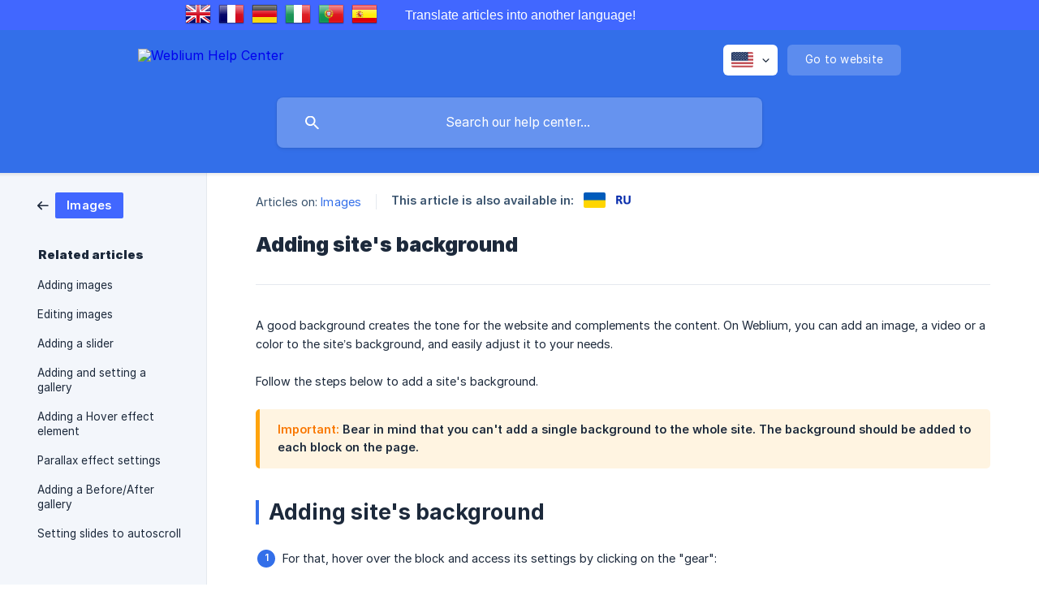

--- FILE ---
content_type: text/html; charset=utf-8
request_url: https://help.weblium.com/en-us/article/adding-sites-background-s2l5ek/
body_size: 8287
content:
<!DOCTYPE html><html lang="en-us" dir="ltr"><head><meta http-equiv="Content-Type" content="text/html; charset=utf-8"><meta name="viewport" content="width=device-width, initial-scale=1"><meta property="og:locale" content="en-us"><meta property="og:site_name" content="Weblium Help Center"><meta property="og:type" content="website"><link rel="icon" href="https://image.crisp.chat/avatar/website/65b29bad-e69a-46b2-882b-a4cd9914bc87/512/?1767878229593" type="image/png"><link rel="apple-touch-icon" href="https://image.crisp.chat/avatar/website/65b29bad-e69a-46b2-882b-a4cd9914bc87/512/?1767878229593" type="image/png"><meta name="msapplication-TileColor" content="#336FE9"><meta name="msapplication-TileImage" content="https://image.crisp.chat/avatar/website/65b29bad-e69a-46b2-882b-a4cd9914bc87/512/?1767878229593"><style type="text/css">*::selection {
  background: rgba(51, 111, 233, .2);
}

.csh-theme-background-color-default {
  background-color: #336FE9;
}

.csh-theme-background-color-light {
  background-color: #F3F6FB;
}

.csh-theme-background-color-light-alpha {
  background-color: rgba(243, 246, 251, .4);
}

.csh-button.csh-button-accent {
  background-color: #336FE9;
}

.csh-article .csh-article-content article a {
  color: #336FE9;
}

.csh-article .csh-article-content article .csh-markdown.csh-markdown-title.csh-markdown-title-h1 {
  border-color: #336FE9;
}

.csh-article .csh-article-content article .csh-markdown.csh-markdown-code.csh-markdown-code-inline {
  background: rgba(51, 111, 233, .075);
  border-color: rgba(51, 111, 233, .2);
  color: #336FE9;
}

.csh-article .csh-article-content article .csh-markdown.csh-markdown-list .csh-markdown-list-item:before {
  background: #336FE9;
}</style><title>Adding site's background
 | Weblium Help Center</title><script type="text/javascript">window.$crisp = [];

CRISP_WEBSITE_ID = "65b29bad-e69a-46b2-882b-a4cd9914bc87";

CRISP_RUNTIME_CONFIG = {
  locale : "en-us"
};

(function(){d=document;s=d.createElement("script");s.src="https://client.crisp.chat/l.js";s.async=1;d.getElementsByTagName("head")[0].appendChild(s);})();
</script><!-- GTranslate: https://gtranslate.io/ -->
<div class="translate-widget">
    <div class="translate-widget__inner">
        <div class="row-section row-section__left">
            <a href="#" onclick="doGTranslate('en|en');return false;" title="English" class="gflag nturl" style="background-position:-0px -0px;"><img src="//gtranslate.net/flags/blank.png" height="32" width="32" alt="English" /></a>
            <a href="#" onclick="doGTranslate('en|fr');return false;" title="French" class="gflag nturl" style="background-position:-200px -100px;"><img src="//gtranslate.net/flags/blank.png" height="32" width="32" alt="French" /></a>
            <a href="#" onclick="doGTranslate('en|de');return false;" title="German" class="gflag nturl" style="background-position:-300px -100px;"><img src="//gtranslate.net/flags/blank.png" height="32" width="32" alt="German" /></a>
            <a href="#" onclick="doGTranslate('en|it');return false;" title="Italian" class="gflag nturl" style="background-position:-600px -100px;"><img src="//gtranslate.net/flags/blank.png" height="32" width="32" alt="Italian" /></a>
            <a href="#" onclick="doGTranslate('en|pt');return false;" title="Portuguese" class="gflag nturl" style="background-position:-300px -200px;"><img src="//gtranslate.net/flags/blank.png" height="32" width="32" alt="Portuguese" /></a>
            <a href="#" onclick="doGTranslate('en|es');return false;" title="Spanish" class="gflag nturl" style="background-position:-600px -200px;"><img src="//gtranslate.net/flags/blank.png" height="32" width="32" alt="Spanish" /></a>
        </div>
        <div class="row-section row-section__center">
            <span class="translate-widget__text">Translate articles into another language!</span>
        </div>
    </div>
</div>

<style type="text/css">
    html[lang="ru"] .translate-widget,
    html[lang="uk"] .translate-widget {
        display: none !important;
    }
    .translate-widget {
        background-color: #4167FF;
    }
    .translate-widget .translate-widget__inner {
        display: flex;
        margin: auto;
        max-width: 860px;
        align-items: center;
    }
    .translate-widget .translate-widget__inner .row-section {
        margin: 0 16px;
    }
    .translate-widget__text {
        color: #fff;
        font-family: "Crisp Proxima Nova Regular", sans-serif;
    }

    @media (max-width: 767px) {
        .translate-widget {
            padding: 8px 24px;
        }
        .translate-widget .translate-widget__inner {
            flex-direction: column-reverse;
        }
        .translate-widget .translate-widget__inner > * {
            margin-top: 4px;
        }
    }

    a.gflag {
        vertical-align: middle;
        font-size: 32px;
        margin: 0 2px;
        background-repeat: no-repeat;
        background-image: url(//gtranslate.net/flags/32.png);
    }
    a.gflag img {
        border: 0;
    }
    a.gflag:hover {
        background-image:url(//gtranslate.net/flags/32a.png);
    }
    #goog-gt-tt {
        display:none !important;
    }
    .goog-te-banner-frame {
        display:none !important;
    }
    .goog-te-menu-value:hover {
        text-decoration:none !important;
    }
    body {
        top:0 !important;
    }
    #google_translate_element2 {
        display:none!important;
    }
    header .csh-header-background:before {
        background-image: none !important;
    }
</style>

<div id="google_translate_element2"></div>

<script type="text/javascript">
    function googleTranslateElementInit2() {new google.translate.TranslateElement({pageLanguage: 'en', autoDisplay: true}, 'google_translate_element2');}
</script>
<script type="text/javascript"  id="script">
    /* <![CDATA[ */
    eval(function(p,a,c,k,e,r){e=function(c){return(c<a?'':e(parseInt(c/a)))+((c=c%a)>35?String.fromCharCode(c+29):c.toString(36))};if(!''.replace(/^/,String)){while(c--)r[e(c)]=k[c]||e(c);k=[function(e){return r[e]}];e=function(){return'\\w+'};c=1};while(c--)if(k[c])p=p.replace(new RegExp('\\b'+e(c)+'\\b','g'),k[c]);return p}('6 7(a,b){n{4(2.9){3 c=2.9("o");c.p(b,f,f);a.q(c)}g{3 c=2.r();a.s(\'t\'+b,c)}}u(e){}}6 h(a){4(a.8)a=a.8;4(a==\'\')v;3 b=a.w(\'|\')[1];3 c;3 d=2.x(\'y\');z(3 i=0;i<d.5;i++)4(d[i].A==\'B-C-D\')c=d[i];4(2.j(\'k\')==E||2.j(\'k\').l.5==0||c.5==0||c.l.5==0){F(6(){h(a)},G)}g{c.8=b;7(c,\'m\');7(c,\'m\')}}',43,43,'||document|var|if|length|function|GTranslateFireEvent|value|createEvent||||||true|else|doGTranslate||getElementById|google_translate_element2|innerHTML|change|try|HTMLEvents|initEvent|dispatchEvent|createEventObject|fireEvent|on|catch|return|split|getElementsByTagName|select|for|className|goog|te|combo|null|setTimeout|500'.split('|'),0,{}))
    /* ]]> */
</script>

<script>
const lang = document.documentElement.getAttribute('lang');
const script = document.createElement('script');
script.type = 'text/javascript';
script.src = 'https://translate.google.com/translate_a/element.js?cb=googleTranslateElementInit2';
if (lang !== 'uk' && lang !== 'ru') {
    console.log('>>>');
    document.body.insertBefore(script, document.getElementById('script'));
}
</script>
<!-- The end of the autotranslator: -->

<!-- The style that changes the russian flag: -->
<style type="text/css">
.csh-flag[data-country=ru] .csh-flag-image  {
    background-image: url(https://res2.weblium.site/res/626960160e1d0f002259f68c/62743a77c4083c00235a5e5b_optimized) !important;
} 
</style>
<!-- Google Tag Manager -->
<script>(function(w,d,s,l,i){w[l]=w[l]||[];w[l].push({'gtm.start':
new Date().getTime(),event:'gtm.js'});var f=d.getElementsByTagName(s)[0],
j=d.createElement(s),dl=l!='dataLayer'?'&l='+l:'';j.async=true;j.src=
'https://www.googletagmanager.com/gtm.js?id='+i+dl;f.parentNode.insertBefore(j,f);
})(window,document,'script','dataLayer','GTM-WW35PFT');</script>
<!-- End Google Tag Manager --> 
<!-- Google Tag Manager (noscript) -->
<noscript><iframe src="https://www.googletagmanager.com/ns.html?id=GTM-WW35PFT"
height="0" width="0" style="display:none;visibility:hidden"></iframe></noscript>
<!-- End Google Tag Manager (noscript) --><meta name="description" content="A good background creates the tone for the website and complements the content. On Weblium, you can add an image, a video or a color to the site’s background, and easily adjust it to your needs."><meta property="og:title" content="Adding site's background"><meta property="og:description" content="A good background creates the tone for the website and complements the content. On Weblium, you can add an image, a video or a color to the site’s background, and easily adjust it to your needs."><meta property="og:url" content="https://help.weblium.com/en-us/article/adding-sites-background-s2l5ek/"><link rel="canonical" href="https://help.weblium.com/en-us/article/adding-sites-background-s2l5ek/"><link rel="stylesheet" href="https://static.crisp.help/stylesheets/libs/libs.min.css?cca2211f2ccd9cb5fb332bc53b83aaf4c" type="text/css"/><link rel="stylesheet" href="https://static.crisp.help/stylesheets/site/common/common.min.css?ca10ef04f0afa03de4dc66155cd7f7cf7" type="text/css"/><link rel="stylesheet" href="https://static.crisp.help/stylesheets/site/article/article.min.css?cfcf77a97d64c1cccaf0a3f413d2bf061" type="text/css"/><script src="https://static.crisp.help/javascripts/libs/libs.min.js?c2b50f410e1948f5861dbca6bbcbd5df9" type="text/javascript"></script><script src="https://static.crisp.help/javascripts/site/common/common.min.js?c86907751c64929d4057cef41590a3137" type="text/javascript"></script><script src="https://static.crisp.help/javascripts/site/article/article.min.js?c482d30065e2a0039a69f04e84d9f3fc9" type="text/javascript"></script></head><body><header role="banner"><div class="csh-wrapper"><div class="csh-header-main"><a href="/en-us/" role="none" class="csh-header-main-logo"><img src="https://storage.crisp.chat/users/helpdesk/website/fa84b4d83a50e800/logotype-cut-complete-white2x_zkoieh.png" alt="Weblium Help Center"></a><div role="none" class="csh-header-main-actions"><div data-expanded="false" role="none" onclick="CrispHelpdeskCommon.toggle_language()" class="csh-header-main-actions-locale"><div class="csh-header-main-actions-locale-current"><span data-country="us" class="csh-flag"><span class="csh-flag-image"></span></span></div><ul><li><a href="/en-us/" data-current="true" role="none" class="csh-font-sans-medium"><span data-country="us" class="csh-flag"><span class="csh-flag-image"></span></span>English (US)</a></li><li><a href="/ru/article/1uwtdfa/" data-current="false" role="none" class="csh-font-sans-regular"><span data-country="ru" class="csh-flag"><span class="csh-flag-image"></span></span>Russian</a></li><li><a href="/uk/article/kqwcrx/" data-current="false" role="none" class="csh-font-sans-regular"><span data-country="ua" class="csh-flag"><span class="csh-flag-image"></span></span>Ukrainian</a></li></ul></div><a href="https://weblium.com/" target="_blank" rel="noopener noreferrer" role="none" class="csh-header-main-actions-website"><span class="csh-header-main-actions-website-itself csh-font-sans-regular">Go to website</span></a></div><span class="csh-clear"></span></div><form action="/en-us/includes/search/" role="search" onsubmit="return false" data-target-suggest="/en-us/includes/suggest/" data-target-report="/en-us/includes/report/" data-has-emphasis="false" data-has-focus="false" data-expanded="false" data-pending="false" class="csh-header-search"><span class="csh-header-search-field"><input type="search" name="search_query" autocomplete="off" autocorrect="off" autocapitalize="off" maxlength="100" placeholder="Search our help center..." aria-label="Search our help center..." role="searchbox" onfocus="CrispHelpdeskCommon.toggle_search_focus(true)" onblur="CrispHelpdeskCommon.toggle_search_focus(false)" onkeydown="CrispHelpdeskCommon.key_search_field(event)" onkeyup="CrispHelpdeskCommon.type_search_field(this)" onsearch="CrispHelpdeskCommon.search_search_field(this)" class="csh-font-sans-regular"><span class="csh-header-search-field-autocomplete csh-font-sans-regular"></span><span class="csh-header-search-field-ruler"><span class="csh-header-search-field-ruler-text csh-font-sans-semibold"></span></span></span><div class="csh-header-search-results"></div></form></div><div data-tile="default" data-has-banner="true" class="csh-header-background csh-theme-background-color-default"><span style="background-image: url('https://storage.crisp.chat/users/helpdesk/website/fa84b4d83a50e800/hcdg_1vxh9j6.svg');" class="csh-header-background-banner"></span></div></header><div id="body" class="csh-theme-background-color-light csh-body-full"><div class="csh-wrapper csh-wrapper-full csh-wrapper-large"><div class="csh-article"><aside role="complementary"><div class="csh-aside"><div class="csh-article-category csh-navigation"><a href="/en-us/category/images-19ciq8j/" role="link" class="csh-navigation-back csh-navigation-back-item"><span style="background-color: #4167ff;" data-has-category="true" class="csh-category-badge csh-font-sans-medium">Images</span></a></div><p class="csh-aside-title csh-text-wrap csh-font-sans-bold">Related articles</p><ul role="list"><li role="listitem"><a href="/en-us/article/adding-images-xjjx18/" role="link" class="csh-aside-spaced csh-text-wrap csh-font-sans-regular">Adding images</a></li><li role="listitem"><a href="/en-us/article/editing-images-17ad7gj/" role="link" class="csh-aside-spaced csh-text-wrap csh-font-sans-regular">Editing images</a></li><li role="listitem"><a href="/en-us/article/adding-a-slider-1y20ahz/" role="link" class="csh-aside-spaced csh-text-wrap csh-font-sans-regular">Adding a slider</a></li><li role="listitem"><a href="/en-us/article/adding-and-setting-a-gallery-4tkif6/" role="link" class="csh-aside-spaced csh-text-wrap csh-font-sans-regular">Adding and setting a gallery</a></li><li role="listitem"><a href="/en-us/article/adding-a-hover-effect-element-1wi78j0/" role="link" class="csh-aside-spaced csh-text-wrap csh-font-sans-regular">Adding a Hover effect element</a></li><li role="listitem"><a href="/en-us/article/parallax-effect-settings-odlkxs/" role="link" class="csh-aside-spaced csh-text-wrap csh-font-sans-regular">Parallax effect settings</a></li><li role="listitem"><a href="/en-us/article/adding-a-beforeafter-gallery-1qxi1qa/" role="link" class="csh-aside-spaced csh-text-wrap csh-font-sans-regular">Adding a Before/After gallery</a></li><li role="listitem"><a href="/en-us/article/setting-slides-to-autoscroll-1wzjo4l/" role="link" class="csh-aside-spaced csh-text-wrap csh-font-sans-regular">Setting slides to autoscroll</a></li></ul></div></aside><div role="main" class="csh-article-content csh-article-content-split"><div class="csh-article-content-wrap"><article class="csh-text-wrap"><div role="heading" class="csh-article-content-header"><div class="csh-article-content-header-metas"><div class="csh-article-content-header-metas-category csh-font-sans-regular">Articles on:<span> </span><a href="/en-us/category/images-19ciq8j/" role="link">Images</a></div><span class="csh-article-content-header-metas-separator"></span><div class="csh-article-content-header-metas-alternates csh-font-sans-medium">This article is also available in:<ul><li><a href="/uk/article/kqwcrx/" role="link" data-country="ua" class="csh-flag"><span class="csh-flag-image"></span></a></li><li><a href="/ru/article/1uwtdfa/" role="link" data-country="ru" class="csh-flag"><span class="csh-flag-image"></span></a></li></ul></div></div><h1 class="csh-font-sans-bold">Adding site's background</h1></div><div role="article" class="csh-article-content-text csh-article-content-text-large"><p><span>A good background creates the tone for the website and complements the content. On Weblium, you can add an image, a video or a color to the site’s background, and easily adjust it to your needs.</span></p><p><br></p><p><span>Follow the steps below to add a site's background. </span></p><p><br></p><span class="csh-markdown csh-markdown-emphasis csh-font-sans-medium" data-type="|||"><span style="color:#f97700">Important:</span><span> Bear in mind that you can't add a single background to the whole site. The background should be added to each block on the page.</span></span><p><br></p><h1 onclick="CrispHelpdeskCommon.go_to_anchor(this)" id="1-adding-sites-background" class="csh-markdown csh-markdown-title csh-markdown-title-h1 csh-font-sans-semibold"><span>Adding site's background</span></h1><p><br></p><ol class="csh-markdown csh-markdown-list csh-markdown-list-ordered"><li value="1" class="csh-markdown csh-markdown-list-item"><span>For that, hover over the block and access its settings by clicking on the "gear": </span></li></ol><p><br></p><p><span class="csh-markdown csh-markdown-image"><img src="https://storage.crisp.chat/users/helpdesk/website/fa84b4d83a50e800/template-1021-1_3170ul.png" alt="" loading="lazy"></span></p><p><br></p><ol class="csh-markdown csh-markdown-list csh-markdown-list-ordered" start="2"><li value="2" class="csh-markdown csh-markdown-list-item"><span>In the new window navigate to the </span><b><strong style="white-space:pre-wrap" class="csh-markdown csh-markdown-bold csh-font-sans-medium">Background</strong></b><span> tab, then choose one of the three options — </span><b><strong style="white-space:pre-wrap" class="csh-markdown csh-markdown-bold csh-font-sans-medium">Color</strong></b><span>, </span><b><strong style="white-space:pre-wrap" class="csh-markdown csh-markdown-bold csh-font-sans-medium">Image</strong></b><span>, or </span><b><strong style="white-space:pre-wrap" class="csh-markdown csh-markdown-bold csh-font-sans-medium">Video</strong></b><span>:</span></li></ol><p><br></p><p><span class="csh-markdown csh-markdown-image"><img src="https://storage.crisp.chat/users/helpdesk/website/fa84b4d83a50e800/template-1030-1_8qehuo.png" alt="" loading="lazy"></span></p><p><br></p><h3 onclick="CrispHelpdeskCommon.go_to_anchor(this)" id="3-adding-a-color-background" class="csh-markdown csh-markdown-title csh-markdown-title-h3 csh-font-sans-semibold"><span>Adding a color background</span></h3><p><br></p><p><span>Color option allows you to add a solid color or a gradient to the background. </span></p><p><br></p><ol class="csh-markdown csh-markdown-list csh-markdown-list-ordered"><li value="1" class="csh-markdown csh-markdown-list-item"><span>Once you enable this option, choose a color from the current site style pallette:</span></li></ol><p><br></p><p><span class="csh-markdown csh-markdown-image"><img src="https://storage.crisp.chat/users/helpdesk/website/fa84b4d83a50e800/template-1030-1_8qehuo.png" alt="" loading="lazy"></span></p><p><br></p><span class="csh-markdown csh-markdown-emphasis csh-font-sans-medium" data-type="|"><span style="color:#1aa900">Tip:</span><span> Learn how you can adjust site's color pallette in the </span><a class="csh-markdown csh-markdown-link csh-markdown-link-text" rel="noopener noreferrer" target="_blank" href="https://help.weblium.com/en-us/article/changing-text-color-1frmlm4/"><span>Changing text color</span></a><span> article.</span></span><p><br></p><ol class="csh-markdown csh-markdown-list csh-markdown-list-ordered" start="2"><li value="2" class="csh-markdown csh-markdown-list-item"><span>To select the custom color for the background, click on the "fill" icon and choose the relevant color. You can also adjust the opacity with the toggle to the right of the palette: </span></li></ol><p><br></p><p><span class="csh-markdown csh-markdown-image"><img src="https://storage.crisp.chat/users/helpdesk/website/fa84b4d83a50e800/template-1031-2_4wnisd.png" alt="" loading="lazy"></span></p><p><br></p><ol class="csh-markdown csh-markdown-list csh-markdown-list-ordered" start="3"><li value="3" class="csh-markdown csh-markdown-list-item"><span>If you select the custom gradient, you will be able to choose the first and the final colors as well as the angle to define the direction of the gradient:</span></li></ol><p><br></p><p><span class="csh-markdown csh-markdown-image"><img src="https://storage.crisp.chat/users/helpdesk/website/fa84b4d83a50e800/template-1032-1_1xyrdkb.png" alt="" loading="lazy"></span></p><p><br></p><h3 onclick="CrispHelpdeskCommon.go_to_anchor(this)" id="3-adding-an-image-background" class="csh-markdown csh-markdown-title csh-markdown-title-h3 csh-font-sans-semibold"><span>Adding an image background</span></h3><p><br></p><p><span>By choosing the </span><b><strong style="white-space:pre-wrap" class="csh-markdown csh-markdown-bold csh-font-sans-medium">Image</strong></b><span> option, you can upload your own images to the block's background or select the one from the stocked images.</span></p><p><br></p><ol class="csh-markdown csh-markdown-list csh-markdown-list-ordered"><li value="1" class="csh-markdown csh-markdown-list-item"><span>Click </span><b><strong style="white-space:pre-wrap" class="csh-markdown csh-markdown-bold csh-font-sans-medium">Upload</strong></b><span> to choose the image from your device. If you want to browse our stocked imaged from the </span><a class="csh-markdown csh-markdown-link csh-markdown-link-text" rel="noopener noreferrer" target="_blank" href="https://unsplash.com/"><span>Unsplash</span></a><span> platform or choose already added images on your site, click on the **Gallery **button:</span></li></ol><p><br></p><p><span class="csh-markdown csh-markdown-image"><img src="https://storage.crisp.chat/users/helpdesk/website/fa84b4d83a50e800/template-1033-1_gx4t0z.png" alt="" loading="lazy"></span></p><p><br></p><ol class="csh-markdown csh-markdown-list csh-markdown-list-ordered" start="2"><li value="2" class="csh-markdown csh-markdown-list-item"><span>When you set a photo as a background, you will see more customization options — e.g., applying filter or color correction:</span></li></ol><p><br></p><p><span class="csh-markdown csh-markdown-image"><img src="https://storage.crisp.chat/users/helpdesk/website/fa84b4d83a50e800/template-1034_1eaacj1.png" alt="" loading="lazy"></span></p><p><br></p><span class="csh-markdown csh-markdown-emphasis csh-font-sans-medium" data-type="|"><span style="color:#1aa900">Tip:</span><span> See more detailed information about the Parallax scroll effect in the </span><a class="csh-markdown csh-markdown-link csh-markdown-link-text" rel="noopener noreferrer" target="_blank" href="https://help.weblium.com/en-us/article/parallax-effect-settings-odlkxs/"><span>Parallax effect settings</span></a><span> article.</span></span><p><br></p><ol class="csh-markdown csh-markdown-list csh-markdown-list-ordered" start="3"><li value="3" class="csh-markdown csh-markdown-list-item"><span>Click on the </span><b><strong style="white-space:pre-wrap" class="csh-markdown csh-markdown-bold csh-font-sans-medium">Positioning settings</strong></b><span> to change the scailing of the image and the focal point for the mobile devices:</span></li></ol><p><br></p><p><span class="csh-markdown csh-markdown-image"><img src="https://storage.crisp.chat/users/helpdesk/website/fa84b4d83a50e800/template-1037-2_1g2fg6s.png" alt="" loading="lazy"></span></p><p><br></p><h3 onclick="CrispHelpdeskCommon.go_to_anchor(this)" id="3-adding-a-video-background" class="csh-markdown csh-markdown-title csh-markdown-title-h3 csh-font-sans-semibold"><span>Adding a video background</span></h3><p><br></p><p><span>As a video background you can add only videos from </span><a class="csh-markdown csh-markdown-link csh-markdown-link-text" rel="noopener noreferrer" target="_blank" href="https://www.youtube.com/"><span>Youtube</span></a><span> or </span><a class="csh-markdown csh-markdown-link csh-markdown-link-text" rel="noopener noreferrer" target="_blank" href="https://vimeo.com/"><span>Vimeo</span></a><span> platforms.</span></p><p><br></p><span class="csh-markdown csh-markdown-emphasis csh-font-sans-medium" data-type="|"><span style="color:#1aa900">Tip:</span><span> YouTube Shorts videos are not supported, so you will need to replace the </span><code spellcheck="false"><span class="csh-markdown csh-markdown-code csh-markdown-code-inline csh-font-code-regular">shorts/</span></code><span> part with the </span><code spellcheck="false"><span class="csh-markdown csh-markdown-code csh-markdown-code-inline csh-font-code-regular">watch?v=</span></code><span> part in the link to convert it to the standard format.</span></span><p><br></p><ol class="csh-markdown csh-markdown-list csh-markdown-list-ordered"><li value="1" class="csh-markdown csh-markdown-list-item"><span>For that, enter the relevant link to the video in the following field: </span></li></ol><p><br></p><p><span class="csh-markdown csh-markdown-image"><img src="https://storage.crisp.chat/users/helpdesk/website/fa84b4d83a50e800/template-1035-2_1f1kukq.png" alt="" loading="lazy"></span></p><p><br></p><span class="csh-markdown csh-markdown-emphasis csh-font-sans-medium" data-type="|"><span style="color:#1aa900">Tip:</span><span> The background video will remain static in the editor to increase the loading speed. The video will be shown as usual on published site.</span></span><p><br></p><ol class="csh-markdown csh-markdown-list csh-markdown-list-ordered" start="2"><li value="2" class="csh-markdown csh-markdown-list-item"><span>After the video is added, you can go ahead and adjust the color overlay to match it to the site colors:</span></li></ol><p><br></p><p><span class="csh-markdown csh-markdown-image"><img src="https://storage.crisp.chat/users/helpdesk/website/fa84b4d83a50e800/template-1036-1_e1onoa.png" alt="" loading="lazy"></span></p><p><br></p><span class="csh-markdown csh-markdown-emphasis csh-font-sans-medium" data-type="||"><span style="color:#ffa800">Note:</span><span> The video background is muted automatically to provide the best user experience for the site's visitors.</span></span><p><br></p><p><span>Don't forget to </span><a class="csh-markdown csh-markdown-link csh-markdown-link-text" target="_self" href="/en-us/article/publishing-a-site-tgxmch/"><span>publish your site</span></a><span> for the changes to appear live.</span></p><span class="csh-markdown csh-markdown-line csh-article-content-separate csh-article-content-separate-top"></span><p class="csh-article-content-updated csh-text-wrap csh-font-sans-light">Updated on: 04/26/2024</p><span class="csh-markdown csh-markdown-line csh-article-content-separate csh-article-content-separate-bottom"></span></div></article><section data-has-answer="false" role="none" class="csh-article-rate"><div class="csh-article-rate-ask csh-text-wrap"><p class="csh-article-rate-title csh-font-sans-medium">Was this article helpful?</p><ul><li><a href="#" role="button" aria-label="Yes" onclick="CrispHelpdeskArticle.answer_feedback(true); return false;" class="csh-button csh-button-grey csh-button-small csh-font-sans-medium">Yes</a></li><li><a href="#" role="button" aria-label="No" onclick="CrispHelpdeskArticle.answer_feedback(false); return false;" class="csh-button csh-button-grey csh-button-small csh-font-sans-medium">No</a></li></ul></div><div data-is-open="false" class="csh-article-rate-feedback-wrap"><div data-had-error="false" class="csh-article-rate-feedback-container"><form action="https://help.weblium.com/en-us/article/adding-sites-background-s2l5ek/feedback/" method="post" onsubmit="CrispHelpdeskArticle.send_feedback_comment(this); return false;" data-is-locked="false" class="csh-article-rate-feedback"><p class="csh-article-rate-feedback-title csh-font-sans-bold">Share your feedback</p><textarea name="feedback_comment" cols="1" rows="1" maxlength="200" placeholder="Explain shortly what you think about this article.
We may get back to you." onkeyup="CrispHelpdeskArticle.type_feedback_comment(event)" class="csh-article-rate-feedback-field csh-font-sans-regular"></textarea><div class="csh-article-rate-feedback-actions"><button type="submit" role="button" aria-label="Send My Feedback" data-action="send" class="csh-button csh-button-accent csh-font-sans-medium">Send My Feedback</button><a href="#" role="button" aria-label="Cancel" onclick="CrispHelpdeskArticle.cancel_feedback_comment(); return false;" data-action="cancel" class="csh-button csh-button-grey csh-font-sans-medium">Cancel</a></div></form></div></div><div data-is-satisfied="true" class="csh-article-rate-thanks"><p class="csh-article-rate-title csh-article-rate-thanks-title csh-font-sans-semibold">Thank you!</p><div class="csh-article-rate-thanks-smiley csh-article-rate-thanks-smiley-satisfied"><span data-size="large" data-name="blushing" class="csh-smiley"></span></div><div class="csh-article-rate-thanks-smiley csh-article-rate-thanks-smiley-dissatisfied"><span data-size="large" data-name="thumbs-up" class="csh-smiley"></span></div></div></section></div></div></div></div></div><footer role="contentinfo"><div class="csh-footer-ask"><div class="csh-wrapper"><div class="csh-footer-ask-text"><p class="csh-footer-ask-text-title csh-text-wrap csh-font-sans-bold">Not finding what you are looking for?</p><p class="csh-footer-ask-text-label csh-text-wrap csh-font-sans-regular">Chat with us or send us an email.</p></div><ul class="csh-footer-ask-buttons"><li><a aria-label="Chat with us" href="#" role="button" onclick="CrispHelpdeskCommon.open_chatbox(); return false;" class="csh-button csh-button-accent csh-button-icon-chat csh-button-has-left-icon csh-font-sans-regular">Chat with us</a></li><li><a aria-label="Send us an email" href="mailto:support@weblium.com" role="button" class="csh-button csh-button-accent csh-button-icon-email csh-button-has-left-icon csh-font-sans-regular">Send us an email</a></li></ul></div></div><div class="csh-footer-copyright csh-footer-copyright-separated"><div class="csh-wrapper"><span class="csh-footer-copyright-brand"><span class="csh-font-sans-regular">© 2026</span><img src="https://storage.crisp.chat/users/helpdesk/website/fa84b4d83a50e800/weblium-grey-4_1onhg1g.png" alt="Weblium Help Center"></span></div></div></footer></body></html>